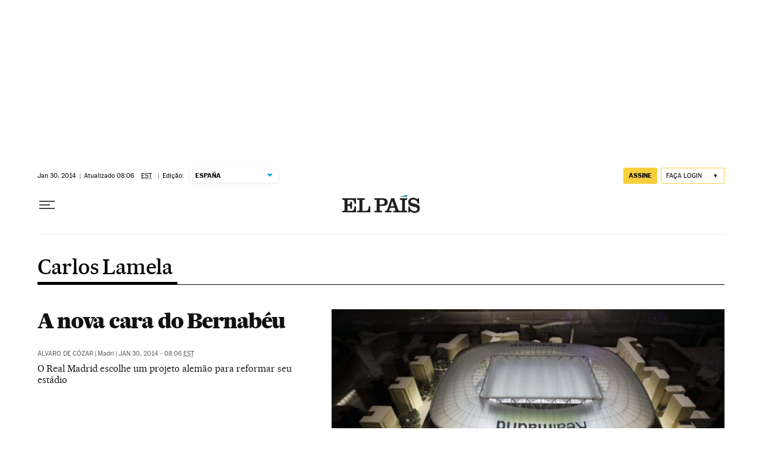

--- FILE ---
content_type: application/javascript; charset=utf-8
request_url: https://fundingchoicesmessages.google.com/f/AGSKWxVBWQdc665vOHdaI95wPv6vROejeLyGKw0bjLC_rIN5pDpOIAYlGQn_TJoZ32w1evjgCTeHi0ThmUwQIeKv1dInHjw1SdpVQEf0tMtQ2TlSuYB2lo29euwsPJvVO_UDBS4n5q7i5O_aJQ4nSsavldLqt23lgWui5bzPLeGWPKJFCZHCwJ44abD79nDe/_/dartadengine2./report_ad_/TWBadbanner._bannerad./abDetector.js
body_size: -1290
content:
window['bbff5717-8357-4d71-a797-b6f723600fd4'] = true;